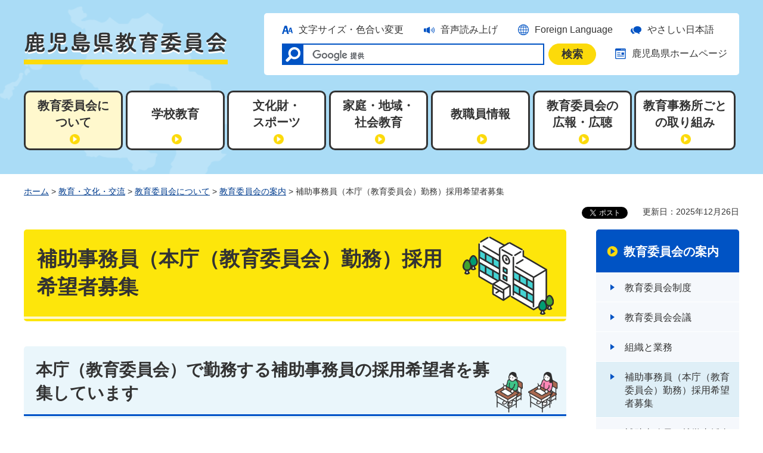

--- FILE ---
content_type: text/html
request_url: https://www-pref-kagoshima-jp.cache.yimg.jp/ba01/kyoiku/kaikeinendohojyo.html
body_size: 6305
content:
<!DOCTYPE html>
<html lang="ja" xmlns:og="http://ogp.me/ns#" xmlns:fb="http://www.facebook.com/2008/fbml">
<head>
<meta charset="utf-8">

<title>鹿児島県教育委員会／補助事務員（本庁（教育委員会）勤務）採用希望者募集</title>
<meta name="keywords" content="臨時職員，会計年度，会計年度任用職員，補助事務員，教育委員会" />
<meta name="description" content="鹿児島県庁（教育委員会）本庁各課で働く補助事務員を募集します。" />

<meta name="author" content="鹿児島県">
<meta property="og:title" content="補助事務員（本庁（教育委員会）勤務）採用希望者募集">
<meta property="og:type" content="article">
<meta property="og:description" content="補助事務員（本庁（教育委員会）勤務）採用希望者募集：鹿児島県庁（教育委員会）本庁各課で働く補助事務員を募集します。">
<meta property="og:url" content="https://www.pref.kagoshima.jp/ba01/kyoiku/kaikeinendohojyo.html">
<meta property="og:image" content="https://www.pref.kagoshima.jp/shared/site_kyoiku_re/images/sns/logo.jpg">
<meta property="og:site_name" content="鹿児島県教育委員会">
<meta property="og:locale" content="ja_JP">
<meta name="viewport" content="width=device-width, maximum-scale=3.0">
<meta name="format-detection" content="telephone=no">
<link href="/shared/site_kyoiku_re/style/default.css" rel="stylesheet" type="text/css" media="all">
<link href="/shared/site_kyoiku_re/style/layout.css" rel="stylesheet" type="text/css" media="all">
<link href="/shared/templates/kyoiku_free_re/style/edit.css" rel="stylesheet" type="text/css" media="all">
<link href="/shared/site_kyoiku_re/style/smartphone.css" rel="stylesheet" media="only screen and (max-width : 640px)" type="text/css" class="mc_css">
<link href="/shared/templates/kyoiku_free_re/style/edit_sp.css" rel="stylesheet" media="only screen and (max-width : 640px)" type="text/css" class="mc_css">
<link href="/shared/images/favicon/favicon.ico" rel="shortcut icon" type="image/vnd.microsoft.icon">
<link href="/shared/site_kyoiku_re/images/favicon/apple-touch-icon-precomposed.png" rel="apple-touch-icon-precomposed">
<script src="/shared/site_kyoiku_re/js/jquery.js"></script>
<script src="/shared/site_kyoiku_re/js/setting.js"></script>
<script src="/shared/site_re/js/readspeaker.js"></script>
<script src="/shared/site_re/js/easy.js"></script>
<script src="/shared/site_re/js/ga.js"></script>
<script type="text/javascript" src="/shared/js/ga_social_tracking.js"></script>
<script type="text/javascript">
var publish = true;
var userAgent = window.navigator.userAgent.toLowerCase();
var appVersion = window.navigator.appVersion.toLowerCase();
if(userAgent.indexOf('msie') != -1){
  if(appVersion.indexOf('msie 6.') != -1){
    publish = false;
  }else if(appVersion.indexOf('msie 7.') != -1){
    publish = false;
  }
}
if(publish){
	window.twttr = (function (d,s,id) {
	  var t, js, fjs = d.getElementsByTagName(s)[0];
	  if (d.getElementById(id)) return; js=d.createElement(s); js.id=id;
	  js.src='//platform.twitter.com/widgets.js'; fjs.parentNode.insertBefore(js, fjs);
	  return window.twttr || (t = { _e: [], ready: function(f){ t._e.push(f) } });
	}(document, 'script', 'twitter-wjs'));
	// Wait for the asynchronous resources to load
	twttr.ready(function(twttr) {
	    _ga.trackTwitter(); //Google Analytics tracking
	});
}
</script>


</head>
<body class="format_free no_javascript">
<div id="fb-root"></div>
<script type="text/javascript">
var publish = true;
var userAgent = window.navigator.userAgent.toLowerCase();
var appVersion = window.navigator.appVersion.toLowerCase();
if(userAgent.indexOf('msie') != -1){
  if(appVersion.indexOf('msie 6.') != -1){
    publish = false;
  }else if(appVersion.indexOf('msie 7.') != -1){
    publish = false;
  }
}
if(publish){
	window.fbAsyncInit = function() {
	  _ga.trackFacebook(); //Google Analytics tracking
	};
	(function(d, s, id) {
	  var js, fjs = d.getElementsByTagName(s)[0];
	  if (d.getElementById(id)) return;
	  js = d.createElement(s); js.id = id;
	  js.src = "//connect.facebook.net/ja_JP/sdk.js#xfbml=1&version=v2.8";
	  fjs.parentNode.insertBefore(js, fjs);
	}(document, 'script', 'facebook-jssdk'));
}
</script>
<script src="/shared/site_kyoiku_re/js/init.js"></script>
<div id="tmp_wrapper">
<noscript>
<p>このサイトではJavaScriptを使用したコンテンツ・機能を提供しています。JavaScriptを有効にするとご利用いただけます。</p>
</noscript>
<p><a href="#tmp_honbun" class="skip">本文へスキップします。</a></p>

<div id="tmp_wrap_hg">
<div class="container">
<header id="tmp_header">
<div id="tmp_wrap_hlogo">
<p id="tmp_hlogo"><a href="/kyoiku/index.html"><span>鹿児島県教育委員会</span></a></p>
</div>
<div id="tmp_means">
<div id="tmp_means_primary">
<ul id="tmp_hnavi">
	<li id="tmp_hnavi_func"><a href="/mojiiro.html">文字サイズ・色合い変更</a></li>
	<li id="tmp_hnavi_voice">
	<div id="readspeaker_button1" class="rs_skip"><a accesskey="L" href="//app-eas.readspeaker.com/cgi-bin/rsent?customerid=9065&amp;lang=ja_jp&amp;readid=tmp_contents&amp;url=" onclick="readpage(this.href, 'xp1'); return false;" rel="nofollow" class="rs_href">音声読み上げ</a></div>
	</li>
	<li id="tmp_hnavi_language"><a href="/foreign/index.html" lang="en">Foreign Language</a></li>
</ul>
</div>
<div id="tmp_means_secondary">
<div id="tmp_search">
<div class="wrap_tmp_gsearch">
<div class="form_search">
<form action="/search/result.html" id="tmp_gsearch" name="tmp_gsearch">
<p class="wrap_tmp_query"><label for="tmp_query">サイト内検索</label> <input id="tmp_query" name="q" placeholder="" type="text" value="" /></p>
<p class="search_btn"><input id="tmp_func_sch_btn" name="sa" type="submit" value="検索" /></p>
<p id="tmp_search_hidden"><input name="cx" type="hidden" value="002456300539918446914:n9br_0pixxs" /> <input name="ie" type="hidden" value="UTF-8" /> <input name="cof" type="hidden" value="FORID:9" /></p>
</form>
</div>
</div>
</div>
<ul id="tmp_hnavi2">
	<li id="tmp_hnavi_webpage"><a href="/index.html">鹿児島県ホームページ</a></li>
</ul>
</div>
</div>
<ul id="tmp_hnavi_s">
	<li id="tmp_hnavi_lmenu"><a href="javascript:void(0);"><span>閲覧支援Language</span></a></li>
	<li id="tmp_hnavi_rmenu"><a href="javascript:void(0);"><span>検索メニュー</span></a></li>
</ul>
</header>
<div id="tmp_sma_menu">
<div id="tmp_sma_lmenu" class="wrap_sma_sch">
<p class="close_btn"><a href="javascript:void(0);"><span>閉じる</span></a></p>
</div>
<div id="tmp_sma_rmenu" class="wrap_sma_sch">
<div id="tmp_sma_search">
<div id="tmp_sma_search_ttl">
<p class="search_ttl">キーワードから探す</p>
<p class="view_btn"><a href="/site.html#menu3"><span>検索の方法</span></a></p>
</div>
<form action="/search/result.html" id="tmp_sma_gsearch" name="tmp_sma_gsearch">
<div class="wrap_sch_box">
<p class="sch_ttl"><label for="tmp_sma_query"><img alt="サイト内検索" height="19" src="/shared/site_kyoiku_re/images/icon/search_icon_black.png" width="19" /></label></p>
<p class="sch_box"><input id="tmp_sma_query" name="q" placeholder="google提供" type="text" /></p>
<div class="wrap_sch_box">
<p class="sch_btn"><input id="tmp_sma_func_sch_btn" name="sa" type="submit" value="検索" /></p>
<p id="tmp_sma_search_hidden"><input name="cx" type="hidden" value="002456300539918446914:n9br_0pixxs" /> <input name="ie" type="hidden" value="UTF-8" /> <input name="cof" type="hidden" value="FORID:9" /></p>
</div>
</div>
</form>
</div>
<p class="close_btn"><a href="javascript:void(0);"><span>閉じる</span></a></p>
</div>
</div>
<div id="tmp_gnavi" class="gnavi">
<ul>
	<li class="glist1"><a href="/kyoiku-bunka/about/index.html"><span>教育委員会に<br />
	ついて</span></a></li>
	<li class="glist2"><a href="/kyoiku-bunka/kyoiku/index.html"><span>学校教育</span></a></li>
	<li class="glist3"><a href="/kyoiku-bunka/bunspo/index.html"><span>文化財・<br />
	スポーツ</span></a></li>
	<li class="glist4"><a href="/kyoiku-bunka/social/index.html"><span>家庭・地域・<br />
	社会教育</span></a></li>
	<li class="glist5"><a href="/kyoiku-bunka/kyosyoku/index.html"><span>教職員情報</span></a></li>
	<li class="glist6"><a href="/kyoiku-bunka/koho/index.html"><span>教育委員会の<br />
	広報・広聴</span></a></li>
	<li class="glist7"><a href="/kyoiku-bunka/torikumi/index.html"><span>教育事務所ごと<br />
	の取り組み</span></a></li>
</ul>
</div>
</div>
</div>

<div id="tmp_wrapper2" class="container">
<div id="tmp_pankuzu">
<p><a href="/index.html">ホーム</a> &gt; <a href="/kyoiku-bunka/index.html">教育・文化・交流</a> &gt; <a href="/kyoiku-bunka/about/index.html">教育委員会について</a> &gt; <a href="/kyoiku/kyo_iinnkai_annai/index.html">教育委員会の案内</a> &gt; 補助事務員（本庁（教育委員会）勤務）採用希望者募集</p>
</div>
<div id="tmp_wrap_custom_update">
<div id="tmp_custom_update">

<div id="tmp_social_plugins">
<div class="social_media_btn facebook_btn">
<div data-href="https://www.pref.kagoshima.jp/ba01/kyoiku/kaikeinendohojyo.html" data-send="false" data-layout="button_count" data-width="120" data-show-faces="false" class="fb-like"></div>
</div>
<div class="social_media_btn twitter_btn">
<a href="https://twitter.com/share" data-url="https://www.pref.kagoshima.jp/ba01/kyoiku/kaikeinendohojyo.html" data-text="補助事務員（本庁（教育委員会）勤務）採用希望者募集" data-lang="ja" class="twitter-share-button">ツイート</a>
<script type="text/javascript">!function(d,s,id){var js,fjs=d.getElementsByTagName(s)[0],p=/^http:/.test(d.location)?'http':'https';if(!d.getElementById(id)){js=d.createElement(s);js.id=id;js.src=p+'://platform.twitter.com/widgets.js';fjs.parentNode.insertBefore(js,fjs);}}(document, 'script', 'twitter-wjs');</script>
</div>
</div>

<p id="tmp_update">更新日：2025年12月26日</p>
</div>
</div>
<div id="tmp_wrap_main" class="column_rnavi">
<div id="tmp_main">
<div class="wrap_col_main">
<div class="col_main">
<p id="tmp_honbun" class="skip">ここから本文です。</p>
<div id="tmp_contents">
<div id="xp1" class="rs_preserve rs_skip rs_splitbutton rs_addtools rs_exp"></div>

<h1>補助事務員（本庁（教育委員会）勤務）採用希望者募集</h1>


<h2>本庁（教育委員会）で勤務する補助事務員の採用希望者を募集しています</h2>
<p>鹿児島県教育委員会では，鹿児島県教育庁内本庁各課で補助的な事務に従事する「補助事務員」として働く方を募集しています。</p>
<p>補助事務員は，一般職の地方公務員である会計年度任用職員です。</p>
<h3>1<span class="space_lft1">補助事務員の業務内容</span></h3>
<ul>
	<li>文書の受付，配布，発送</li>
	<li>書類の編冊，整理</li>
	<li>定型的なデータ入力</li>
	<li>業務に使用する器具や設備の洗浄，清掃などの補助的な事務</li>
</ul>
<h3>2<span class="space_lft1">主な勤務条件等</span></h3>
<ul>
	<li>令和8年4月1日から令和9年3月31日のうち，12か月以内（勤務する所属や業務により異なります。）</li>
	<li>勤務日数：月15日以内（土・日・祝日の勤務はありません。）</li>
	<li>勤務時間：午前8時30分から午後5時15分の中で，休憩時間を除き6時間30分以内</li>
	<li>休暇：年次有給休暇，特別休暇（有給，無給）</li>
	<li>報酬：日額7,900円（6時間30分勤務の場合）</li>
	<li>その他：一定の要件を満たす場合，期末・勤勉手当，通勤費用の支給あり，雇用保険加入あり，共済組合（健康保険）及び社会保険（厚生年金）は一定の要件を満たす場合は対象</li>
</ul>
<h3>3<span class="space_lft1">応募と選考</span></h3>
<ul>
	<li><span class="underline">採用を希望する方は，別添「受付票」を以下のあて先に原則としてメールにて提出してください。（メールでの提出が困難である場合は，持参又は郵送可）</span></li>
</ul>
<div class="section">
<div class="section">
<p>【提出先】</p>
</div>
</div>
<div class="section">
<div class="section">
<div class="section">
<p>〒8908577</p>
<p>鹿児島県鹿児島市鴨池新町10番1号（行政庁舎16階）</p>
</div>
</div>
</div>
<div class="section">
<div class="section">
<div class="section">
<p>メール：kyo-hojojimuin&#64;pref.kagoshima.lg.jp</p>
</div>
</div>
</div>
<div class="section">
<div class="section">
<div class="section">
<p>電話：099-286-5184</p>
</div>
</div>
</div>
<ul style="margin-left: 40px;">
	<li>受付票を提出された方は採用希望者として登録し，各課が随時実施する選考（面接及び履歴書による経歴評定）の上，補助事務員としての採用の可否を決定します。</li>
	<li>面接時に「履歴書」（市販の様式で可。顔写真貼付のもの）を持参してください。</li>
	<li>登録された場合でも，登録者数や補助事務員の充足状況によっては，選考までに時間がかかる場合や選考に至らない場合があります。</li>
	<li>登録については，補助事務員として採用された場合や採用希望者から抹消の申出があった場合，登録後1年が経過された場合などに抹消されます。</li>
	<li>補助事務員として採用された後に，再度の登録を希望する場合は，改めて受付票を提出する必要があります。</li>
</ul>
<div class="section">
<div class="section">
<div class="section">
<div class="section">
<p><a href="/ba01/kyoiku/documents/79298_20251214092043-1.pdf" class="icon_pdf">補助事務員（本庁（教育委員会）勤務）採用希望者募集要項（PDF：166KB）</a></p>
<p><a href="/ba01/kyoiku/documents/79298_20251214092126-1.xlsx" class="icon_excel">受付票（EXCEL：20KB）</a></p>
</div>
</div>
</div>
</div>
<p>&nbsp;</p>
<p><img alt="募集" height="266" src="/ba01/kyoiku/images/79298_20240120123822-1.png" width="580" /></p>
<p>&nbsp;</p>
<p>&nbsp;</p>






</div>



<div id="tmp_inquiry">
<div id="tmp_inquiry_ttl">
<p>このページに関するお問い合わせ</p>
</div>
<div id="tmp_inquiry_cnt">
<form method="post" action="https://www.pref.kagoshima.jp/cgi-bin/faq/form.cgi">
<div class="inquiry_parts">
<p>
教育庁総務福利課</p>
<div class="inquiry_number">
<p class="inq_tel_link">電話番号：099-286-5184</p>
</div>
<p class="inquiry_btn"><input type="submit" value="お問い合わせフォーム"></p>
</div>
<p>
<input type="hidden" name="code" value="020010001">
<input type="hidden" name="dept" value="8840:10002:9172:9504:9172:9670:5271:9255:9421:8342:8425:3777:8840:8010:8508:9172:9504:8591:8674:9006:8010:3777:8923:8508:3777:8757:9255">
<input type="hidden" name="page" value="/ba01/kyoiku/kaikeinendohojyo.html">
<input type="hidden" name="ENQ_RETURN_MAIL_SEND_FLG" value="0">
</p>
</form>
</div>
</div>

<div id="tmp_feedback">
<div id="tmp_feedback_ttl">
<p>より良いウェブサイトにするためにみなさまのご意見をお聞かせください</p>
</div>
<div id="tmp_feedback_cnt">
<form id="feedback" action="/cgi-bin/feedback/feedback.cgi" method="post">
    <p><input type="hidden" value="79298" name="page_id" /> <input type="hidden" value="補助事務員（本庁（教育委員会）勤務）採用希望者募集" name="page_title" /> <input type="hidden" value="https://www.pref.kagoshima.jp/ba01/kyoiku/kaikeinendohojyo.html" name="page_url" /> <input type="hidden" value="2" name="item_cnt" /></p>
    <fieldset> <legend>このページの情報は役に立ちましたか？</legend>
    <p><input id="que1_1" type="radio" value="役に立った" name="item_1" /> <label for="que1_1">1：役に立った</label></p>
    <p><input id="que1_2" type="radio" value="ふつう" name="item_1" /> <label for="que1_2">2：ふつう</label></p>
    <p><input id="que1_3" type="radio" value="役に立たなかった" name="item_1" /> <label for="que1_3">3：役に立たなかった</label></p>
    </fieldset>
    <p><input type="hidden" value="質問：このページの情報は役に立ちましたか？" name="label_1" /> <input type="hidden" value="0" name="nes_1" /> <input type="hidden" name="img_1" /> <input type="hidden" name="img_alt_1" /> <input type="hidden" value="0" name="mail_1" /> </p>
    <fieldset> <legend>このページの情報は見つけやすかったですか？</legend>
    <p><input id="que2_1" type="radio" value="見つけやすかった" name="item_2" /> <label for="que2_1">1：見つけやすかった</label></p>
    <p><input id="que2_2" type="radio" value="ふつう" name="item_2" /> <label for="que2_2">2：ふつう</label></p>
    <p><input id="que2_3" type="radio" value="見つけにくかった" name="item_2" /> <label for="que2_3">3：見つけにくかった</label></p>
    </fieldset>
    <p><input type="hidden" value="質問：このページの情報は見つけやすかったですか？" name="label_2" /> <input type="hidden" value="0" name="nes_2" /> <input type="hidden" name="img_2" /> <input type="hidden" name="img_alt_2" /> <input type="hidden" value="0" name="mail_2" /> </p>
    <p class="submit"><input type="submit" value="送信" /></p>
</form>
</div>
</div>

</div>
</div>
<div class="wrap_col_rgt_navi">
<div class="col_rgt_navi">

<div id="tmp_lnavi">
<div id="tmp_lnavi_ttl">
<p><a href="/kyoiku/kyo_iinnkai_annai/index.html">教育委員会の案内</a></p>
</div>
<div id="tmp_lnavi_cnt">
<ul>
<li><a href="/ba01/kyoiku/kyo_iinnkai_annai/kyoi_seido/index.html">教育委員会制度</a></li>
<li><a href="/ba01/kyoiku/kyo_iinnkai_annai/kyoi_kaigi/index.html">教育委員会会議</a></li>
<li><a href="/aa02/kyoiku/soshiki/index.html">組織と業務</a></li>
<li><a href="/ba01/kyoiku/kaikeinendohojyo.html">補助事務員（本庁（教育委員会）勤務）採用希望者募集</a></li>
<li><a href="/ba01/kyoiku/shugakusien.html">補助事務員（就学支援金補助）採用希望者募集</a></li>
<li><a href="/ba01/kyoiku/kaikeinedoboshu.html">会計年度任用職員採用情報（教育委員会関係）</a></li>
</ul>
</div>
</div>
<div class="rnavi_common_info">&nbsp;</div>
<div class="rnavi_edu_hotline">
<p class="used_bg_img"><span>鹿児島教育ホットライン24 24時間いつでもあなたの相談を待っています。フリーダイヤル：0120-783-574</span></p>
</div>
<div class="rnavi_related_link">
<ul>
	<li class="rnavi_list1"><a href="/kikan/index.html">教育機関・関連施設</a></li>
	<li class="rnavi_list2"><a href="/kensei/nyusatu/nyusatujoho/index.html">入札情報</a></li>
	<li class="rnavi_list3"><a href="/yoshiki/index.html">申請書ダウンロード</a></li>
	<li class="rnavi_list4"><a href="/aa02/kyoiku/link/index.html">リンク集</a></li>
	<li class="rnavi_list5"><a href="/kyoiku/sodan/index.html">相談・意見・質問</a></li>
</ul>
</div>

</div>
</div>
</div>
</div>
</div>
<footer id="tmp_footer">
<div class="pnavi">
<p class="ptop"><a href="#tmp_header">ページの先頭へ戻る</a></p>
</div>
<div class="wrap_fnavi">
<div class="container">
<ul class="fnavi">
<li><a href="/webaccessibility.html">ウェブアクセシビリティ方針</a></li>
<li><a href="/privacy.html">個人情報の取り扱い</a></li>
<li><a href="/copyright.html">リンク・著作権</a></li>
<li><a href="/sitemap.html">サイトマップ</a></li>
<li><a href="/ba01/kyoiku/kyoik_sodan/kyoikugyousei_sodan.html">ご意見・ご要望</a></li>
<li><a href="/rss.html">RSSの使い方</a></li>
</ul>
</div>
</div>
<div class="footer_cnt">
<div class="container">
<div class="footer_btn">
<div class="footer_btn_child"><a href="/aa02/kyoiku/soshiki/index.html">組織と業務</a></div>
<div class="footer_btn_child"><a href="/kyoiku/link/desaki.html">教育事務所</a></div>
</div>
<address>
<span class="footer_cnt_address_ttl">鹿児島県教育委員会</span> <span class="code">〒890-8577</span> <span>鹿児島県鹿児島市鴨池新町10番1号</span>
</address>
<p lang="en" class="copyright">Copyright &copy; Kagoshima Prefectural Board of Education. All Rights Reserved.</p>
</div>
</div>
</footer>
</div>
<script src="/shared/site_kyoiku_re/js/function.js"></script>
<script src="/shared/site_kyoiku_re/js/main.js"></script>
</body>
</html>


--- FILE ---
content_type: text/html
request_url: https://www-pref-kagoshima-jp.cache.yimg.jp/kyoiku/index.html
body_size: 5702
content:
<!DOCTYPE html>
<html lang="ja">
<head>
<meta charset="utf-8">

<title>鹿児島県教育委員会／教育委員会</title>

<meta name="author" content="鹿児島県">
<meta property="og:title" content="教育委員会">
<meta property="og:type" content="article">
<meta property="og:description" content="教育委員会：">
<meta property="og:url" content="https://www.pref.kagoshima.jp/kyoiku/index.html">
<meta property="og:image" content="https://www.pref.kagoshima.jp/shared/site_kyoiku_re/images/sns/logo.jpg">
<meta property="og:site_name" content="鹿児島県教育委員会">
<meta property="og:locale" content="ja_JP">
<meta name="viewport" content="width=device-width, maximum-scale=3.0">
<meta name="format-detection" content="telephone=no">
<link href="/shared/site_kyoiku_re/style/default.css" rel="stylesheet" type="text/css" media="all">
<link href="/shared/site_kyoiku_re/style/layout.css" rel="stylesheet" type="text/css" media="all">
<link href="/shared/templates/kyoiku_top_re/style/edit.css" rel="stylesheet" type="text/css" media="all">
<link href="/shared/site_kyoiku_re/style/smartphone.css" rel="stylesheet" media="only screen and (max-width : 640px)" type="text/css" class="mc_css">
<link href="/shared/templates/kyoiku_top_re/style/edit_sp.css" rel="stylesheet" media="only screen and (max-width : 640px)" type="text/css" class="mc_css">
<link href="/kyoiku/chuumoku/chuumoku.xml" rel="alternate" type="application/rss+xml" title="鹿児島県教育委員会 注目情報">
<link href="/kyoiku/saishin/saishin.xml" rel="alternate" type="application/rss+xml" title="鹿児島県教育委員会 最新情報">
<link href="/shared/images/favicon/favicon.ico" rel="shortcut icon" type="image/vnd.microsoft.icon">
<link href="/shared/site_kyoiku_re/images/sns/apple-touch-icon-precomposed.png" rel="apple-touch-icon-precomposed">
<script src="/shared/site_kyoiku_re/js/jquery.js"></script>
<script src="/shared/site_kyoiku_re/js/setting.js"></script>
<script src="/shared/site_re/js/readspeaker.js"></script>
<script src="/shared/site_re/js/easy.js"></script>
<script src="/shared/site_re/js/ga.js"></script>
</head>
<body class="format_top no_javascript">
<script src="/shared/site_kyoiku_re/js/init.js"></script>
<div id="tmp_wrapper">
<noscript>
<p>このサイトではJavaScriptを使用したコンテンツ・機能を提供しています。JavaScriptを有効にするとご利用いただけます。</p>
</noscript>
<p><a href="#tmp_honbun" class="skip">本文へスキップします。</a></p>

<div id="tmp_wrap_hg">
<div class="container">
<header id="tmp_header">
<div id="tmp_wrap_hlogo">
<h1 id="tmp_hlogo"><span>鹿児島県教育委員会</span></h1>
<p id="tmp_hlogo_txt" class="used_bg_img"><span>夢や希望を実現しともに未来を創る鹿児島の人づくり 誰もが幸せや豊かさを感じられる地域や社会を目指して</span></p>
</div>
<div id="tmp_means">
<div id="tmp_means_primary">
<ul id="tmp_hnavi">
	<li id="tmp_hnavi_func"><a href="/mojiiro.html">文字サイズ・色合い変更</a></li>
	<li id="tmp_hnavi_voice">
	<div id="readspeaker_button1" class="rs_skip"><a accesskey="L" href="//app-eas.readspeaker.com/cgi-bin/rsent?customerid=9065&amp;lang=ja_jp&amp;readid=tmp_main&amp;url=" onclick="readpage(this.href, 'xp1'); return false;" rel="nofollow" class="rs_href">音声読み上げ</a></div>
	</li>
	<li id="tmp_hnavi_language"><a href="/foreign/index.html" lang="en">Foreign Language</a></li>
</ul>
<ul id="tmp_hnavi2">
	<li id="tmp_hnavi_webpage"><a href="/index.html">鹿児島県ホームページ</a></li>
</ul>
</div>
</div>
<ul id="tmp_hnavi_s">
	<li id="tmp_hnavi_lmenu"><a href="javascript:void(0);"><span>閲覧支援Language</span></a></li>
	<li id="tmp_hnavi_rmenu"><a href="javascript:void(0);"><span>検索メニュー</span></a></li>
</ul>
</header>
<div id="tmp_sma_menu">
<div id="tmp_sma_lmenu" class="wrap_sma_sch">
<p class="close_btn"><a href="javascript:void(0);"><span>閉じる</span></a></p>
</div>
<div id="tmp_sma_rmenu" class="wrap_sma_sch">
<div id="tmp_sma_search">
<div id="tmp_sma_search_ttl">
<p class="search_ttl">キーワードから探す</p>
<p class="view_btn"><a href="/site.html#menu3"><span>検索の方法</span></a></p>
</div>
<form action="/search/result.html" id="tmp_sma_gsearch" name="tmp_sma_gsearch">
<div class="wrap_sch_box">
<p class="sch_ttl"><label for="tmp_sma_query"><img alt="" height="19" src="/shared/site_kyoiku_re/images/icon/search_icon_black.png" width="19" /> </label></p>
<p class="sch_box"><input id="tmp_sma_query" name="q" placeholder="google提供" type="text" /></p>
<div class="wrap_sch_box">
<p class="sch_btn"><input id="tmp_sma_func_sch_btn" name="sa" type="submit" value="検索" /></p>
<p id="tmp_sma_search_hidden"><input name="cx" type="hidden" value="002456300539918446914:n9br_0pixxs" /> <input name="ie" type="hidden" value="UTF-8" /> <input name="cof" type="hidden" value="FORID:9" /></p>
</div>
</div>
</form>
</div>
<p class="close_btn"><a href="javascript:void(0);"><span>閉じる</span></a></p>
</div>
</div>
<div id="tmp_gnavi" class="gnavi">
<ul>
	<li class="glist1"><a href="/kyoiku-bunka/about/index.html"><span>教育委員会に<br />
	ついて</span></a></li>
	<li class="glist2"><a href="/kyoiku-bunka/kyoiku/index.html"><span>学校教育</span></a></li>
	<li class="glist3"><a href="/kyoiku-bunka/bunspo/index.html"><span>文化財・<br />
	スポーツ</span></a></li>
	<li class="glist4"><a href="/kyoiku-bunka/social/index.html"><span>家庭・地域・<br />
	社会教育</span></a></li>
	<li class="glist5"><a href="/kyoiku-bunka/kyosyoku/index.html"><span>教職員情報</span></a></li>
	<li class="glist6"><a href="/kyoiku-bunka/koho/index.html"><span>教育委員会の<br />
	広報・広聴</span></a></li>
	<li class="glist7"><a href="/kyoiku-bunka/torikumi/index.html"><span>教育事務所ごと<br />
	の取り組み</span></a></li>
</ul>
</div>
</div>
</div>

<div id="tmp_wrap_main" class="column_top">
<p id="tmp_honbun" class="skip">ここから本文です。</p>
<div id="xp1" class="rs_preserve rs_skip rs_splitbutton rs_addtools rs_exp"></div>
<div id="tmp_main">
<div id="tmp_sma_gnavi">
<ul class="rs_skip rs_preserve">
<li class="glist1"><a href="/kyoiku-bunka/about/index.html"><span>教育委員会に<br>ついて</span></a></li>
<li class="glist2"><a href="/kyoiku-bunka/kyoiku/index.html"><span>学校教育</span></a></li>
<li class="glist3"><a href="/kyoiku-bunka/bunspo/index.html"><span>文化財・<br>スポーツ</span></a></li>
<li class="glist4"><a href="/kyoiku-bunka/social/index.html"><span>家庭・地域・<br>社会教育</span></a></li>
<li class="glist5"><a href="/kyoiku-bunka/kyosyoku/index.html"><span>教職員情報</span></a></li>
<li class="glist6"><a href="/kyoiku-bunka/koho/index.html"><span>教育委員会の<br>広報・広聴</span></a></li>
<li class="glist7"><a href="/kyoiku-bunka/torikumi/index.html"><span>教育事務所ごと<br>の取り組み</span></a></li>
</ul>
</div>
<div id="tmp_sec0">
<div class="container">
<div class="top_col2">
<div class="top_col2L">
<div id="tmp_wrap_search">
<div id="tmp_search">
<div class="form_search">
<form id="tmp_gsearch" name="tmp_gsearch" action="/search/result.html">
<p class="wrap_tmp_query">
<label for="tmp_query">サイト内検索</label>
<input type="text" value="" name="q" id="tmp_query" placeholder="">
</p>
<p class="search_btn">
<input type="submit" name="sa" value="検索" id="tmp_func_sch_btn">
</p>
<p id="tmp_search_hidden">
<input type="hidden" name="cx" value="010935469551604429717:fammeppf88m">
<input type="hidden" name="ie" value="UTF-8">
<input type="hidden" name="cof" value="FORID:9">
</p>
</form>
</div>
<div class="tmp_search_method"><a href="/site.html#menu3">検索の仕方</a></div>
</div>


<div id="tmp_search_attention_word">
<div id="tmp_search_attention_word_ttl">
<p>注目ワード</p>
</div>
<div id="tmp_search_attention_word_cnt">

<ul>
<li class="attention_word"><a href="/search/result.html?q=学校案内&amp;cx=010935469551604429717:fammeppf88m&amp;ie=UTF-8&amp;cof=FORID%3A9">学校案内</a></li>
<li class="attention_word"><a href="/search/result.html?q=高校入試&amp;cx=010935469551604429717:fammeppf88m&amp;ie=UTF-8&amp;cof=FORID%3A9">高校入試</a></li>
<li class="attention_word"><a href="/search/result.html?q=夜間中学&amp;cx=010935469551604429717:fammeppf88m&amp;ie=UTF-8&amp;cof=FORID%3A9">夜間中学</a></li>
</ul>

</div>
</div>


</div>
</div>
<div class="top_col2R">
<div id="tmp_consultation">
<p class="used_bg_img"><span>かごしま教育ホットライン24 ひとりで悩まないですぐ相談してね。24時間子供SOSダイヤル：0120-0-78310 固定電話専用：0120-783-574</span></p>
</div>
</div>
</div>
<div class="top_col2">
<div class="top_col2L">
<div id="tmp_support_cnt" class="tab_area">
<div class="wrap_tab_menu">
<div id="tab_attention" class="tab_menu tb_active">
<div class="tab_ttl">
<h2 class="tab_switch"><a href="javascript:void(0);">注目情報</a></h2>
</div>
<div class="tab_cnt">
<ul class="list_table">
<li>
<div class="date">
<p>1月21日</p>
</div>
<div class="ttl">
<p><a href="/ba05/2026kikaku.html">「SNSを利用した相談・通報事業」の業務委託に係る企画提案競技参加について</a> </p>
</div>
</li>
<li>
<div class="date">
<p>1月20日</p>
</div>
<div class="ttl">
<p><a href="/ba03/kyousijyuku.html">かごしま教師塾in総合教育センター第Ⅲ期</a> </p>
</div>
</li>
<li>
<div class="date">
<p>1月19日</p>
</div>
<div class="ttl">
<p><a href="/kyoiku-bunka/school/kokoro/index.html">心の教育</a> </p>
</div>
</li>
<li>
<div class="date">
<p>1月16日</p>
</div>
<div class="ttl">
<p><a href="/ba01/kyoiku/kyo_iinnkai_annai/kyoi_kaigi/kekka/r65kekka.html">令和7年度第10回教育委員会定例会会議結果の概要</a> </p>
</div>
</li>
<li>
<div class="date">
<p>1月14日</p>
</div>
<div class="ttl">
<p><a href="/bc09/kikan/amami/jigyo/honnen_syoukai/r7cyarennjikyannpuhuyu.html">【奄美少年自然の家】令和7年度「チャレンジキャンプ冬」を開催します。</a> </p>
</div>
</li>
</ul>
<div class="more_info">
<p class="more_info_lft"><a href="/kyoiku/chuumoku/index.html">注目情報一覧</a></p>
<p class="more_info_rgt"><a href="/kyoiku/chuumoku/chuumoku.xml">注目情報RSS</a></p>
</div>
</div>
</div>
<div id="tab_news" class="tab_menu">
<div class="tab_ttl">
<h2 class="tab_switch"><a href="javascript:void(0);">新着情報</a></h2>
</div>
<div style="display: none;" class="tab_cnt">
<ul class="list_table">
<li>
<div class="date">
<p>1月27日</p>
</div>
<div class="ttl">
<p><a href="/ba05/kyoiku-bunka/school/koukou/nyushi/r7/r8suisen.html">令和８年度公立高等学校推薦入学者選抜...</a> <img src="/shared/system/images/icon_update.gif" alt="更新" style="vertical-align:middle;"/></p>
</div>
</li>
<li>
<div class="date">
<p>1月23日</p>
</div>
<div class="ttl">
<p><a href="/bc06/kikan/seisyouken/riyou/shinsei/r8jihankikoubo.html">【青少年研修センター】自動販売機設置...</a> <img src="/shared/system/images/icon_new.gif" alt="新着" style="vertical-align:middle;"/></p>
</div>
</li>
<li>
<div class="date">
<p>1月21日</p>
</div>
<div class="ttl">
<p><a href="/ba05/2026kikaku.html">「SNSを利用した相談・通報事業」の...</a> </p>
</div>
</li>
<li>
<div class="date">
<p>1月20日</p>
</div>
<div class="ttl">
<p><a href="/ba01/kyoiku/shugakusien.html">補助事務員（就学支援金補助）採用希望...</a> </p>
</div>
</li>
<li>
<div class="date">
<p>1月20日</p>
</div>
<div class="ttl">
<p><a href="/ba03/kyousijyuku.html">かごしま教師塾in総合教育センター第...</a> </p>
</div>
</li>
</ul>
<div class="more_info">
<p><a href="/kyoiku/saishin/index.html">新着情報一覧</a></p>
<p><a href="/kyoiku/saishin/saishin.xml">新着情報RSS</a></p>
</div>
</div>
</div>
</div>
</div>
</div>
<div class="top_col2R">
<div id="tmp_sns">
<div class="tmp_sec_ttl">
<h2>公式SNS</h2>
</div>
<div class="tmp_sns_cnt">
<div class="wrap_tmp_sns_btn">
<div class="tmp_sns_btn">
<div class="tmp_sns_btn_cnt">
<div class="balloon">
<p><img src="/shared/templates/kyoiku_top_re/images/icon/sns/facebook.png" width="69" height="74" alt="facebook"></p>
</div>
<a href="/kyoiku-bunka/school/facebook/index.html">facebook</a>
</div>
</div>
</div>
<div class="wrap_tmp_sns_btn">
<div class="tmp_sns_btn even">
<div class="tmp_sns_btn_cnt">
<div class="balloon">
<p><img src="/shared/templates/kyoiku_top_re/images/icon/sns/twitter.png" width="68" height="71" alt="twitter"></p>
</div>
<a href="/kyoiku-bunka/school/twitter.html">X（旧twitter）</a>
</div>
</div>
</div>
<div class="wrap_tmp_sns_btn">
<div class="tmp_sns_btn">
<div class="tmp_sns_btn_cnt">
<div class="balloon">
<p><img src="/shared/templates/kyoiku_top_re/images/icon/sns/insta.png" width="68" height="54" alt="instaram"></p>
</div>
<a href="/kyoiku-bunka/school/instagram.html">instagram</a>
</div>
</div>
</div>
<div class="wrap_tmp_sns_btn">
<div class="tmp_sns_btn even">
<div class="tmp_sns_btn_cnt">
<div class="balloon">
<p><img src="/shared/templates/kyoiku_top_re/images/icon/sns/youtube.png" width="74" height="61" alt="youtube"></p>
</div>
<a href="/kyoiku-bunka/koho/youtube/index.html">youTube</a>
</div>
</div>
</div>
</div>
</div>
</div>
</div>
</div>
</div>


<div id="tmp_sec1">
<div class="container">
<div class="tmp_sec_ttl">
<h2>よく見られる情報</h2>
</div>
<div class="tmp_sec1_cnt">

<div class="cnt_item">
<div class="cnt_item_inner">
<div class="cnt_item_img">
<p><span class="detail_img"><img src="/kyoiku/images/18404_20220108171910-1.png" alt="" width="245" height="150" /></span>
</p>
</div>
<div class="cnt_item_link">
<p class="cap"><a href="/ba01/kyoiku/link/ichiran.html">公立学校一覧表</a>
</p>
</div>
</div>
</div>
<div class="cnt_item">
<div class="cnt_item_inner">
<div class="cnt_item_img">
<p><span class="detail_img"><img src="/kyoiku/images/18404_20220108172015-1.png" alt="" width="245" height="150" /></span>
</p>
</div>
<div class="cnt_item_link">
<p class="cap"><a href="/kyoiku-bunka/school/josei/index.html">奨学金・各種助成</a>
</p>
</div>
</div>
</div>
<div class="cnt_item">
<div class="cnt_item_inner">
<div class="cnt_item_img">
<p><span class="detail_img"><img src="/kyoiku/images/18404_20220108172015-2.png" alt="" width="245" height="150" /></span>
</p>
</div>
<div class="cnt_item_link">
<p class="cap"><a href="/kyoiku/saiyo/index.html">教職員採用</a>
</p>
</div>
</div>
</div>
<div class="cnt_item">
<div class="cnt_item_inner">
<div class="cnt_item_img">
<p><span class="detail_img"><img src="/kyoiku/images/18404_20220108172046-1.png" alt="" width="245" height="150" /></span>
</p>
</div>
<div class="cnt_item_link">
<p class="cap"><a href="/kyoiku-bunka/kyoiku/nyushi/index.html">試験・入学情報</a>
</p>
</div>
</div>
</div>

<div class="cnt_item">
<div class="cnt_list">
<ul>
<li><a href="/kikan/index.html">教育機関等</a>
</li>
<li><a href="/kyoiku-bunka/sports/hoken/index.html">学校保健</a>
</li>
<li><a href="/ba05/schoolguide/toppage.html">学校案内</a>
</li>
</ul>
</div>
</div>


<div class="cnt_item">
<div class="cnt_list">
<ul>
<li><a href="/aa02/kyoiku/saiyo/menkyo/index.html">教員免許</a>
</li>
<li><a href="/kyoiku-bunka/sports/kyushoku/index.html">学校給食</a>
</li>
<li><a href="https://www.pref.kagoshima.jp/ba01/portalsite/kyousyokuinnmuke.html">教職員向けポータルサイト</a>
</li>
</ul>
</div>
</div>


<div class="cnt_item">
<div class="cnt_list">
<ul>
<li><a href="/kyoiku-bunka/kyoiku/katsudo/index.html">教育活動</a>
</li>
<li><a href="/kyoiku-bunka/sports/school/taiku/index.html">学校体育</a>
</li>
</ul>
</div>
</div>


<div class="cnt_item">
<div class="cnt_list">
<ul>
<li><a href="/aa02/kyoiku/kyoik_tuchi/kyuko.html">新型コロナウイルス感染症関係通知等</a>
</li>
</ul>
</div>
</div>


</div>
</div>
</div>



<div id="tmp_sec2">
<div class="tmp_sec2_inner">
<div class="container">
<div class="tmp_sec_ttl">
<h2>イベント情報</h2>
</div>
<div class="tmp_sec2_cnt">
    
</div>
<div class="tmp_sec2_btn"><a href="/kyoiku/event/index.html">イベント情報一覧</a></div>
</div>
</div>
</div>



<div id="tmp_pickup">
<div class="container">
<div class="pickup_wrap">
<div class="tmp_sec_ttl">
<h2>取組ピックアップ</h2>
</div>

<div class="pickup_cnt">
<div class="pickup_slides">
<div class="pickup_item">
<div class="pickup_inner">
<div class="pickup_image">
<p><span class="detail_img"><img src="/kyoiku/images/18404_20220108172304-1.jpg" alt="先生になろうダイジェスト版 鹿児島県教育庁教職員課教育採用PRビデオ" width="290" height="201" /></span>
</p>
</div>
<div class="pickup_link">
<p><a href="/ba03/pr.html">教員採用PRビデオ「先生になろう」</a>
</p>
</div>
</div>
</div>
<div class="pickup_item">
<div class="pickup_inner">
<div class="pickup_image">
<p><span class="detail_img"><img src="/kyoiku/images/18404_20220108172304-2.jpg" alt="あなたの心に寄りそいたい。各種相談窓口一覧" width="290" height="201" /></span>
</p>
</div>
<div class="pickup_link">
<p><a href="/kyoiku-bunka/school/shidou/shido/soudan06.html">相談窓口のご案内</a>
</p>
</div>
</div>
</div>
<div class="pickup_item">
<div class="pickup_inner">
<div class="pickup_image">
<p><span class="detail_img"><img src="/kyoiku/images/18404_20220108172304-3.jpg" alt="かごしま文化財探訪 南薩地区" width="290" height="201" /></span>
</p>
</div>
<div class="pickup_link">
<p><a href="/ba08/saihakkenn/bunkazaimiryoku.html">「かごしま再発見！」文化財魅力開花推進事業</a>
</p>
</div>
</div>
</div>
<div class="pickup_item">
<div class="pickup_inner">
<div class="pickup_image">
<p><span class="detail_img_ver"><img src="/kyoiku/images/18404_20240329220911-1.png" alt="社会教育" width="290" height="385" /></span>
</p>
</div>
<div class="pickup_link">
<p><a href="/ba07/katei_kyouiku/index.html">家庭教育や子育てに係るいろいろな悩みの解決のヒントを掲載</a>
</p>
</div>
</div>
</div>
<div class="pickup_item">
<div class="pickup_inner">
<div class="pickup_image">
<p><span class="detail_img_ver"><img src="/kyoiku/images/18404_20221027144831-1.jpg" alt="表紙画像" width="290" height="360" /></span>
</p>
</div>
<div class="pickup_link">
<p><a href="/ba05/schoolguide/toppage.html">鹿児島県内公立高等学校　全68校　学校案内</a>
</p>
</div>
</div>
</div>
<div class="pickup_item">
<div class="pickup_inner">
<div class="pickup_image">
<p><span class="detail_img"><img src="/kyoiku/images/18404_20250813151654-1.jpg" alt="かごまる" width="290" height="161" /></span>
</p>
</div>
<div class="pickup_link">
<p><a href="https://www.pref.kagoshima.jp/ba01/portalsite/kyousyokuinnmuke.html">教職員向けポータルサイト</a>
</p>
</div>
</div>
</div>
<div class="pickup_item">
<div class="pickup_inner">
<div class="pickup_image">
<p><span class="detail_img_ver"><img src="/kyoiku/images/18404_20240611175146-1.png" alt="c" width="290" height="410" /></span>
</p>
</div>
<div class="pickup_link">
<p><a href="/kyoiku-bunka/school/koukou/saihen/nansyun/index.html">鹿児島県立楠隼中学校・高等学校の共学化等について</a>
</p>
</div>
</div>
</div>
<div class="pickup_item">
<div class="pickup_inner">
<div class="pickup_image">
<p><span class="detail_img_ver"><img src="/kyoiku/images/18404_20240626163323-1.jpg" alt="ｑ" width="290" height="420" /></span>
</p>
</div>
<div class="pickup_link">
<p><a href="/ba05/kyoiku-bunka/school/koukou/kyoiku/kensakuguide.html">鹿児島県公立高校検索ガイド</a>
</p>
</div>
</div>
</div>
</div>
</div>

</div>
</div>
</div>



<div id="tmp_sec4">
<div class="container">
<div class="tmp_sec_ttl">
<h2>教育事務所ごとの取組</h2>
</div>
<div id="tmp_sec4_cnt" class="tab_area">
<div class="area_link">
<ul>
<li><a href="/ba01/kyoiku/jimusho/index.html">鹿児島地域</a></li>
<li><a href="/aa02/kyoiku/jimusho/nansatsu/index.html">南薩地域</a></li>
<li><a href="/aa02/kyoiku/jimusho/hokusatsu/index.html">北薩地域</a></li>
<li><a href="/aa02/kyoiku/jimusho/aira_isa/index.html">姶良・<br>伊佐地域</a></li>
<li><a href="/aa02/kyoiku/jimusho/osumi/index.html">大隅地域</a></li>
<li><a href="/aa02/kyoiku/jimusho/kumage/index.html">熊毛地域</a></li>
<li><a href="/aa02/kyoiku/jimusho/oshima/index.html">大島地域</a></li>
</ul>
</div>

<div class="link_menu">

<ul>
<li>
<div class="education_media">
<div class="education_image">
<p><span class="detail_img"><img src="/kyoiku/images/18404_20220108172533-1.png" alt="" width="25" height="19" /></span>
</p>
</div>
<div class="education_cap">
<p><a href="/kikan/index.html">教育機関・関連施設</a>
</p>
</div>
</div>
</li>
<li>
<div class="education_media">
<div class="education_image">
<p><span class="detail_img"><img src="/kyoiku/images/18404_20220108172533-2.png" alt="" width="25" height="21" /></span>
</p>
</div>
<div class="education_cap">
<p><a href="/kensei/nyusatu/nyusatujoho/index.html">入札情報</a>
</p>
</div>
</div>
</li>
<li>
<div class="education_media">
<div class="education_image">
<p><span class="detail_img"><img src="/kyoiku/images/18404_20220108172533-3.png" alt="" width="25" height="22" /></span>
</p>
</div>
<div class="education_cap">
<p><a href="/yoshiki/index.html">申請書ダウンロード</a>
</p>
</div>
</div>
</li>
<li>
<div class="education_media">
<div class="education_image">
<p><span class="detail_img_ver"><img src="/kyoiku/images/18404_20220108172533-4.png" alt="" width="19" height="25" /></span>
</p>
</div>
<div class="education_cap">
<p><a href="/aa02/kyoiku/link/index.html">リンク集</a>
</p>
</div>
</div>
</li>
<li>
<div class="education_media">
<div class="education_image">
<p><span class="detail_img"><img src="/kyoiku/images/18404_20220108172533-5.png" alt="" width="25" height="19" /></span>
</p>
</div>
<div class="education_cap">
<p><a href="/kyoiku/sodan/index.html">相談・意見・質問</a>
</p>
</div>
</div>
</li>
</ul>

</div>

</div>
</div>
</div>

</div>
</div>
<footer id="tmp_footer">
<div class="pnavi">
<p class="ptop"><a href="#tmp_header">ページの先頭へ戻る</a></p>
</div>
<div class="wrap_fnavi">
<div class="container">
<ul class="fnavi">
<li><a href="/webaccessibility.html">ウェブアクセシビリティ方針</a></li>
<li><a href="/privacy.html">個人情報の取り扱い</a></li>
<li><a href="/copyright.html">リンク・著作権</a></li>
<li><a href="/sitemap.html">サイトマップ</a></li>
<li><a href="/ba01/kyoiku/kyoik_sodan/kyoikugyousei_sodan.html">ご意見・ご要望</a></li>
<li><a href="/rss.html">RSSの使い方</a></li>
</ul>
</div>
</div>
<div class="footer_cnt">
<div class="container">
<div class="footer_btn">
<div class="footer_btn_child"><a href="/aa02/kyoiku/soshiki/index.html">組織と業務</a></div>
<div class="footer_btn_child"><a href="/kyoiku/link/desaki.html">教育事務所</a></div>
</div>
<address>
<span class="footer_cnt_address_ttl">鹿児島県教育委員会</span>
<span class="code">〒890-8577</span>
<span>鹿児島県鹿児島市鴨池新町10番1号</span>
</address>
<p lang="en" class="copyright">Copyright &copy; Kagoshima Prefectural Board of Education. All Rights Reserved.</p>
</div>
</div>
</footer>
</div>
<script src="/shared/site_kyoiku_re/js/slick_min.js"></script>
<script src="/shared/site_kyoiku_re/js/function.js"></script>
<script src="/shared/site_kyoiku_re/js/main.js"></script>
</body>
</html>


--- FILE ---
content_type: text/css
request_url: https://www-pref-kagoshima-jp.cache.yimg.jp/shared/templates/kyoiku_free_re/style/edit_sp.css
body_size: 749
content:
@charset "utf-8";

@media screen and (max-width : 640px) {
#tmp_contents h1 {
	margin: 0 0 0.7em;
    padding: 18px 48px 16px 9px;
    font-size: 170%;
	background-size:45px auto,60px auto;
	background-position: right bottom 10px, left 97%;
}
#tmp_contents h2 {
    margin: 1em 0 1.1em;
    padding: 6px 48px 13px 10px;
    font-size: 150%;
	-webkit-background-size:45px auto,60px auto;
	-moz-background-size:45px auto,60px auto;
	background-size:45px auto,60px auto;
}
#tmp_contents h3 {
	margin: 0 0 0.8em;
	font-size: 140%;
	background-position: left 16px;
}
#tmp_contents h4 {
	margin: 0 0 0.5em;
	padding: 0 20px;
	font-size: 130%;
	background-position: left 4px;
}
#tmp_contents h5 {
	margin: 1em 0 0.6em;
	font-size: 120%;
	background-position: left 3px;
}
#tmp_contents h6 {
	margin: 1.1em 0 0.7em;
	font-size: 114.3%;
}

/* ==================================================
parts
================================================== */
#tmp_contents table.col2 td.col2L,
#tmp_contents table.col3 td.col3L, 
#tmp_contents table.col3 td.col3M {
	border-right: 0;
}
#tmp_contents table.col2,
#tmp_contents table.col3 {
	width: 100%;
}
#tmp_contents table.col2 td.col2L, 
#tmp_contents table.col2 td.col2R,
#tmp_contents table.col3 td.col3L, 
#tmp_contents table.col3 td.col3R,
#tmp_contents table.col3 td.col3M {
	display: block;
	width: 100%;
}

/* outline
================================================== */
#tmp_contents .outline {
    margin: 0 0 2.1em;
	border: 2px solid #fcda0a;
}
#tmp_contents table.outline td {
	padding:12px 8px 0 8px;
}
#tmp_contents div.outline {
	padding:12px 8px 0 8px;
}

/* box_btn
================================================== */
#tmp_contents ul.box_btn {
	margin:0 0 1.1em;
}
#tmp_contents ul.box_btn li {
	margin:0 0 1.1em;
	padding: 16px 10px 11px 32px;
}
#tmp_contents ul.box_btn li a {
	margin: -16px -10px -11px -32px;
	padding: 16px 10px 17px 32px;
	-webkit-background-size: 14px auto;
	-moz-background-size: 14px auto;
	background-size: 14px auto;
	background-position: 12px 20px;
}

/* box_info
================================================== */
#tmp_contents .box_info {
	margin:1.4em 0 1.6em;
	border-width: 1px;
}
#tmp_contents .box_info .box_info_ttl {
    padding: 10px 9px;
    font-size: 128.6%;
}
#tmp_contents .box_info .box_info_cnt {
	padding:17px 8px 7px 4px;
}
#tmp_contents .box_info .box_info_cnt li {
	margin: 0 0 0.9em;
	line-height: 1.6;
}

/* box_link
================================================== */
#tmp_contents .box_link {
	margin: 0 0 2.2em;
	border-width: 1px;
}
#tmp_contents .box_link .box_link_ttl {
    padding: 10px 9px;
    font-size: 128.6%;
}
#tmp_contents .box_link .box_link_cnt {
	padding:17px 8px 7px 4px;
}
#tmp_contents .box_link .box_link_cnt li {
	margin: 0 0 0.8em;
	line-height: 1.6;
}


/* box_menu
================================================== */
#tmp_contents .box_menu {
    margin: 0 0 1.1em;
}
#tmp_contents .box_menu .box_menu_ttl {
	padding: 14px 10px 15px 34px;
}
#tmp_contents .box_menu .box_menu_ttl a {
	margin: -14px -10px -15px -34px;
	padding: 14px 10px 15px 34px;
	background-position: left 24px;
	-webkit-background-size: 14px auto;
	-moz-background-size: 14px auto;
	background-size: 14px auto;
	background-position: 12px 18px;
}
#tmp_contents .box_menu .box_menu_cnt {
	padding: 13px 8px 3px 10px;
}

/* datatable
   enquete_table
================================================== */
#tmp_contents table.datatable,
#tmp_contents table.enquete_table {
	margin:0 0 2.2em;
}

/* ==================================================
accessibility style change:font-size
================================================== */
.fsize_big2 #tmp_contents ul.box_btn li a,
.fsize_big2 #tmp_contents .box_menu .box_menu_ttl a {
    background-position: 12px 24px;
}

/* ==================================================
clearfix
================================================== */
#tmp_sma_lnavi_cnt .switch_menu .noicon_list:after {
	content: ""; /* 変更しない */
	display: table; /* 変更しない */
	clear: both; /* 変更しない */
}
}

--- FILE ---
content_type: application/javascript
request_url: https://www-pref-kagoshima-jp.cache.yimg.jp/shared/site_kyoiku_re/js/setting.js
body_size: 975
content:
jQuery.noConflict();(function($){$.GSET={};$.GSET.MODEL={pc:'(min-width: 641px)',sp:'only screen and (max-width : 640px)'};$.GSET.MOVE_ELEM=[{elem:'.format_top #tmp_hlogo_txt',pc:['#tmp_wrap_hlogo','append'],sp:['#tmp_sma_menu','after']},{elem:'#tmp_gnavi',pc:['#tmp_wrap_hg .container','append'],sp:['#tmp_sma_search','after']},{elem:'#tmp_hnavi',pc:['#tmp_means_primary','prepend'],sp:['#tmp_sma_lmenu','prepend']},{elem:'.format_top #tmp_hnavi2',pc:['#tmp_means_primary','append'],sp:['#tmp_sma_rmenu .close_btn','before']},{elem:'.format_free #tmp_hnavi2',pc:['#tmp_means_secondary','append'],sp:['#tmp_sma_rmenu .close_btn','before']},{elem:'#tmp_pankuzu',pc:['#tmp_wrapper2','prepend'],sp:['#tmp_main','append']},{elem:'#tmp_social_plugins',pc:['#tmp_custom_update','prepend'],sp:['.wrap_col_main','after']}];$.GSET.MODEL_CHANGE_CSS='.mc_css';$.GSET.MODEL_CHANGE_CWIDTH=1220;$.GSET.MODEL_CHANGE_BASE_MODEL='pc';$.GSET.MODEL_CHANGE_SP_MODEL='sp';var gdCookie={setCookie:function(key,value,cookie){var defaults=['','',{expires:365}];var options=[key,value,cookie];var c=$.extend(true,{},defaults,options);var expires=c[2].expires;var path='/';var date=new Date();date.setTime(date.getTime()+(expires*24*60*60*1000));expires='; expires='+date.toUTCString();document.cookie=key+'='+value+expires+'; path='+path+';';},getCookie:function(key){var nameEQ=key+'=';var decodedCookie=decodeURIComponent(document.cookie);var cookie_array=decodedCookie.split(';');for(var i=0;i<cookie_array.length;i++){var c=cookie_array[i].trim();if(c.indexOf(nameEQ)==0){return c.substring(nameEQ.length,c.length);}}
return'';},removeCookie:function(key,value,cookie){var date=new Date();date.setTime(0);var path='/';document.cookie=key+'=; expires='+date.toUTCString()+'; path='+path+';';},clearCookie:function(){var cookies=document.cookie.split(';');for(var i=0;i<cookies.length;i++){var cookie=cookies[i];var eqPos=cookie.indexOf('=');var key=eqPos>-1?cookie.substr(0,eqPos):cookie;removeCookie(key);}}};function checkStorage(type){try{var storage=window[type];var storageItem='__storage__';storage.setItem(storageItem,'__check__');storage.removeItem(storageItem);return true;}
catch(e){return e instanceof DOMException&&(e.code===22||e.code===1014||e.name==='QuotaExceededError'||e.name==='NS_ERROR_DOM_QUOTA_REACHED')&&storage.length!==0;}}
if(checkStorage('localStorage')){checkStorageResult=true;}
else{checkStorageResult=false;}
var cookieItem='__cookie__';gdCookie.setCookie(cookieItem,'__check__');if(gdCookie.getCookie(cookieItem)){gdCookie.removeCookie(cookieItem);checkCookieResult=true;}
else{checkCookieResult=false;}
$.GSTORAGE={};$.GSTORAGE.switchStorage=function(){storageAvailable=checkStorageResult;cookieAvailable=checkCookieResult;if(storageAvailable){return localStorage;}
else if(cookieAvailable){return{setItem:function(key,value,cookie){return gdCookie.setCookie(key,value,cookie);},getItem:function(key){if(gdCookie.getCookie(key)){return gdCookie.getCookie(key);}
else{return undefined;}},removeItem:function(key,cookie){return gdCookie.removeCookie(key,cookie);},clear:function(){return gdCookie.clearCookie();}}}
else{return{setItem:function(){return false;},getItem:function(){return false;},removeItem:function(){return false;},clear:function(){return false;}}};}})(jQuery);

--- FILE ---
content_type: application/javascript
request_url: https://www-pref-kagoshima-jp.cache.yimg.jp/shared/site_re/js/easy.js
body_size: -3
content:
;(function(){
	var apiKey = '160f8598-bc2b-4c95-b7f1-5d789c28869d';
	var importFile = 'https://tsutaeru.cloud/assets/snippet/js/tsutaeru.js?api_key=' + apiKey + '&button=easy&base=nihongo';
	document.write('<script src="' + importFile + '"><\/script>');
}());